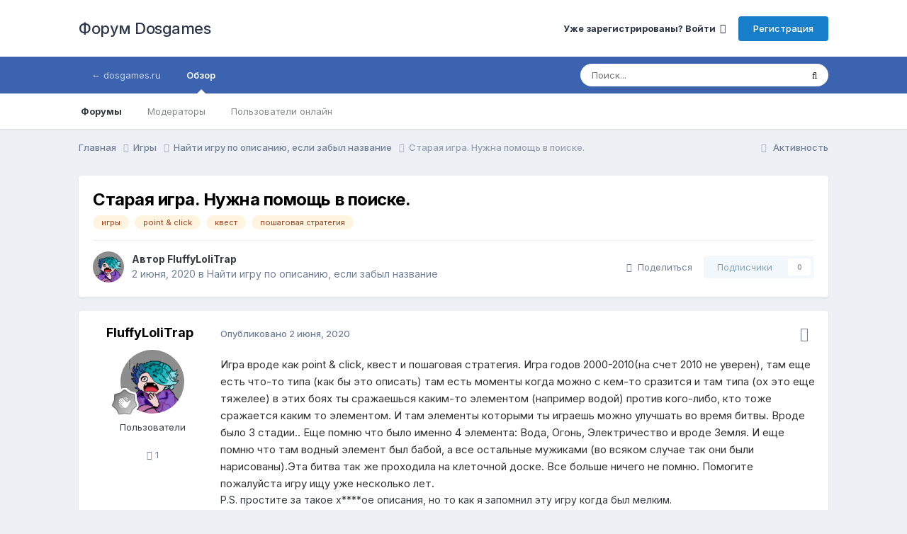

--- FILE ---
content_type: text/html;charset=UTF-8
request_url: https://forum.dosgames.ru/topic/22886-staraya-igra-nuzhna-pomosch-v-poiske/
body_size: 12845
content:
<!DOCTYPE html>
<html lang="ru-RU" dir="ltr">
	<head>
		<meta charset="utf-8">
		<title>Старая игра. Нужна помощь в поиске. - Найти игру по описанию, если забыл название - Форум Dosgames</title>
		
		

	<meta name="viewport" content="width=device-width, initial-scale=1">


	
	


	<meta name="twitter:card" content="summary" />




	
		
			
				<meta property="og:title" content="Старая игра. Нужна помощь в поиске.">
			
		
	

	
		
			
				<meta property="og:type" content="website">
			
		
	

	
		
			
				<meta property="og:url" content="https://forum.dosgames.ru/topic/22886-staraya-igra-nuzhna-pomosch-v-poiske/">
			
		
	

	
		
			
				<meta name="description" content="Игра вроде как point &amp; click, квест и пошаговая стратегия. Игра годов 2000-2010(на счет 2010 не уверен), там еще есть что-то типа (как бы это описать) там есть моменты когда можно с кем-то сразится и там типа (ох это еще тяжелее) в этих боях ты сражаешься каким-то элементом (например водой) п...">
			
		
	

	
		
			
				<meta property="og:description" content="Игра вроде как point &amp; click, квест и пошаговая стратегия. Игра годов 2000-2010(на счет 2010 не уверен), там еще есть что-то типа (как бы это описать) там есть моменты когда можно с кем-то сразится и там типа (ох это еще тяжелее) в этих боях ты сражаешься каким-то элементом (например водой) п...">
			
		
	

	
		
			
				<meta property="og:updated_time" content="2020-06-02T17:21:02Z">
			
		
	

	
		
			
				<meta name="keywords" content="игры, point &amp; click, квест, пошаговая стратегия">
			
		
	

	
		
			
				<meta property="og:site_name" content="Форум Dosgames">
			
		
	

	
		
			
				<meta property="og:locale" content="ru_RU">
			
		
	


	
		<link rel="canonical" href="https://forum.dosgames.ru/topic/22886-staraya-igra-nuzhna-pomosch-v-poiske/" />
	





<link rel="manifest" href="https://forum.dosgames.ru/manifest.webmanifest/">
<meta name="msapplication-config" content="https://forum.dosgames.ru/browserconfig.xml/">
<meta name="msapplication-starturl" content="/">
<meta name="application-name" content="Форум Dosgames">
<meta name="apple-mobile-web-app-title" content="Форум Dosgames">

	<meta name="theme-color" content="#ffffff">










<link rel="preload" href="//forum.dosgames.ru/applications/core/interface/font/fontawesome-webfont.woff2?v=4.7.0" as="font" crossorigin="anonymous">
		


	<link rel="preconnect" href="https://fonts.googleapis.com">
	<link rel="preconnect" href="https://fonts.gstatic.com" crossorigin>
	
		<link href="https://fonts.googleapis.com/css2?family=Inter:wght@300;400;500;600;700&display=swap" rel="stylesheet">
	



	<link rel='stylesheet' href='https://forum.dosgames.ru/uploads/css_built_3/341e4a57816af3ba440d891ca87450ff_framework.css?v=4e52a1ea3c1757007651' media='all'>

	<link rel='stylesheet' href='https://forum.dosgames.ru/uploads/css_built_3/05e81b71abe4f22d6eb8d1a929494829_responsive.css?v=4e52a1ea3c1757007651' media='all'>

	<link rel='stylesheet' href='https://forum.dosgames.ru/uploads/css_built_3/20446cf2d164adcc029377cb04d43d17_flags.css?v=4e52a1ea3c1757007651' media='all'>

	<link rel='stylesheet' href='https://forum.dosgames.ru/uploads/css_built_3/90eb5adf50a8c640f633d47fd7eb1778_core.css?v=4e52a1ea3c1757007651' media='all'>

	<link rel='stylesheet' href='https://forum.dosgames.ru/uploads/css_built_3/5a0da001ccc2200dc5625c3f3934497d_core_responsive.css?v=4e52a1ea3c1757007651' media='all'>

	<link rel='stylesheet' href='https://forum.dosgames.ru/uploads/css_built_3/62e269ced0fdab7e30e026f1d30ae516_forums.css?v=4e52a1ea3c1757007651' media='all'>

	<link rel='stylesheet' href='https://forum.dosgames.ru/uploads/css_built_3/76e62c573090645fb99a15a363d8620e_forums_responsive.css?v=4e52a1ea3c1757007651' media='all'>

	<link rel='stylesheet' href='https://forum.dosgames.ru/uploads/css_built_3/ebdea0c6a7dab6d37900b9190d3ac77b_topics.css?v=4e52a1ea3c1757007651' media='all'>





<link rel='stylesheet' href='https://forum.dosgames.ru/uploads/css_built_3/258adbb6e4f3e83cd3b355f84e3fa002_custom.css?v=4e52a1ea3c1757007651' media='all'>




		
		

	
	<link rel='shortcut icon' href='https://forum.dosgames.ru/uploads/monthly_2018_06/favicon.ico.bb72968caee65124ffaaedf578b8f667.ico' type="image/x-icon">

      <!-- Yandex.RTB -->
<script>window.yaContextCb=window.yaContextCb||[]</script>
<script src="https://yandex.ru/ads/system/context.js" async></script>
      
      <script type="text/javascript">window._ab_id_=162420</script>
<script src="https://cdn.botfaqtor.ru/one.js"></script>
	</head>
	<body class='ipsApp ipsApp_front ipsJS_none ipsClearfix' data-controller='core.front.core.app' data-message="" data-pageApp='forums' data-pageLocation='front' data-pageModule='forums' data-pageController='topic' data-pageID='22886'  >
		<a href='#ipsLayout_mainArea' class='ipsHide' title='Перейти к основному содержанию на этой странице' accesskey='m'>Перейти к содержанию</a>
		
			<div id='ipsLayout_header' class='ipsClearfix'>
				





				<header>
					<div class='ipsLayout_container'>
						

<a href='https://forum.dosgames.ru/' id='elSiteTitle' accesskey='1'>Форум Dosgames</a>

						
							

	<ul id='elUserNav' class='ipsList_inline cSignedOut ipsResponsive_showDesktop'>
		
        
		
        
        
            
            <li id='elSignInLink'>
                <a href='https://forum.dosgames.ru/login/' data-ipsMenu-closeOnClick="false" data-ipsMenu id='elUserSignIn'>
                    Уже зарегистрированы? Войти &nbsp;<i class='fa fa-caret-down'></i>
                </a>
                
<div id='elUserSignIn_menu' class='ipsMenu ipsMenu_auto ipsHide'>
	<form accept-charset='utf-8' method='post' action='https://forum.dosgames.ru/login/'>
		<input type="hidden" name="csrfKey" value="0f7d4d40b809d5b9546c2d907bf2de6a">
		<input type="hidden" name="ref" value="aHR0cHM6Ly9mb3J1bS5kb3NnYW1lcy5ydS90b3BpYy8yMjg4Ni1zdGFyYXlhLWlncmEtbnV6aG5hLXBvbW9zY2gtdi1wb2lza2Uv">
		<div data-role="loginForm">
			
			
			
				
<div class="ipsPad ipsForm ipsForm_vertical">
	<h4 class="ipsType_sectionHead">Войти</h4>
	<br><br>
	<ul class='ipsList_reset'>
		<li class="ipsFieldRow ipsFieldRow_noLabel ipsFieldRow_fullWidth">
			
			
				<input type="email" placeholder="Email адрес" name="auth" autocomplete="email">
			
		</li>
		<li class="ipsFieldRow ipsFieldRow_noLabel ipsFieldRow_fullWidth">
			<input type="password" placeholder="Пароль" name="password" autocomplete="current-password">
		</li>
		<li class="ipsFieldRow ipsFieldRow_checkbox ipsClearfix">
			<span class="ipsCustomInput">
				<input type="checkbox" name="remember_me" id="remember_me_checkbox" value="1" checked aria-checked="true">
				<span></span>
			</span>
			<div class="ipsFieldRow_content">
				<label class="ipsFieldRow_label" for="remember_me_checkbox">Запомнить</label>
				<span class="ipsFieldRow_desc">Не рекомендуется для компьютеров с общим доступом</span>
			</div>
		</li>
		<li class="ipsFieldRow ipsFieldRow_fullWidth">
			<button type="submit" name="_processLogin" value="usernamepassword" class="ipsButton ipsButton_primary ipsButton_small" id="elSignIn_submit">Войти</button>
			
				<p class="ipsType_right ipsType_small">
					
						<a href='https://forum.dosgames.ru/lostpassword/' data-ipsDialog data-ipsDialog-title='Забыли пароль?'>
					
					Забыли пароль?</a>
				</p>
			
		</li>
	</ul>
</div>
			
		</div>
	</form>
</div>
            </li>
            
        
		
			<li>
				
					<a href='https://forum.dosgames.ru/register/' data-ipsDialog data-ipsDialog-size='narrow' data-ipsDialog-title='Регистрация' id='elRegisterButton' class='ipsButton ipsButton_normal ipsButton_primary'>Регистрация</a>
				
			</li>
		
	</ul>

							
<ul class='ipsMobileHamburger ipsList_reset ipsResponsive_hideDesktop'>
	<li data-ipsDrawer data-ipsDrawer-drawerElem='#elMobileDrawer'>
		<a href='#' >
			
			
			
			
			<i class='fa fa-navicon'></i>
		</a>
	</li>
</ul>
						
					</div>
				</header>
				

	<nav data-controller='core.front.core.navBar' class=' ipsResponsive_showDesktop'>
		<div class='ipsNavBar_primary ipsLayout_container '>
			<ul data-role="primaryNavBar" class='ipsClearfix'>
				


	
		
		
		<li  id='elNavSecondary_25' data-role="navBarItem" data-navApp="core" data-navExt="CustomItem">
			
			
				<a href="https://dosgames.ru"  data-navItem-id="25" >
					← dosgames.ru<span class='ipsNavBar_active__identifier'></span>
				</a>
			
			
		</li>
	
	

	
		
		
			
		
		<li class='ipsNavBar_active' data-active id='elNavSecondary_1' data-role="navBarItem" data-navApp="core" data-navExt="CustomItem">
			
			
				<a href="http://forum.dosgames.ru"  data-navItem-id="1" data-navDefault>
					Обзор<span class='ipsNavBar_active__identifier'></span>
				</a>
			
			
				<ul class='ipsNavBar_secondary ' data-role='secondaryNavBar'>
					


	
		
		
			
		
		<li class='ipsNavBar_active' data-active id='elNavSecondary_10' data-role="navBarItem" data-navApp="forums" data-navExt="Forums">
			
			
				<a href="https://forum.dosgames.ru"  data-navItem-id="10" data-navDefault>
					Форумы<span class='ipsNavBar_active__identifier'></span>
				</a>
			
			
		</li>
	
	

	
	

	
	

	
		
		
		<li  id='elNavSecondary_12' data-role="navBarItem" data-navApp="core" data-navExt="StaffDirectory">
			
			
				<a href="https://forum.dosgames.ru/staff/"  data-navItem-id="12" >
					Модераторы<span class='ipsNavBar_active__identifier'></span>
				</a>
			
			
		</li>
	
	

	
		
		
		<li  id='elNavSecondary_13' data-role="navBarItem" data-navApp="core" data-navExt="OnlineUsers">
			
			
				<a href="https://forum.dosgames.ru/online/"  data-navItem-id="13" >
					Пользователи онлайн<span class='ipsNavBar_active__identifier'></span>
				</a>
			
			
		</li>
	
	

					<li class='ipsHide' id='elNavigationMore_1' data-role='navMore'>
						<a href='#' data-ipsMenu data-ipsMenu-appendTo='#elNavigationMore_1' id='elNavigationMore_1_dropdown'>Больше <i class='fa fa-caret-down'></i></a>
						<ul class='ipsHide ipsMenu ipsMenu_auto' id='elNavigationMore_1_dropdown_menu' data-role='moreDropdown'></ul>
					</li>
				</ul>
			
		</li>
	
	

	
	

	
	

	
	

	
	

	
	

				<li class='ipsHide' id='elNavigationMore' data-role='navMore'>
					<a href='#' data-ipsMenu data-ipsMenu-appendTo='#elNavigationMore' id='elNavigationMore_dropdown'>Больше</a>
					<ul class='ipsNavBar_secondary ipsHide' data-role='secondaryNavBar'>
						<li class='ipsHide' id='elNavigationMore_more' data-role='navMore'>
							<a href='#' data-ipsMenu data-ipsMenu-appendTo='#elNavigationMore_more' id='elNavigationMore_more_dropdown'>Больше <i class='fa fa-caret-down'></i></a>
							<ul class='ipsHide ipsMenu ipsMenu_auto' id='elNavigationMore_more_dropdown_menu' data-role='moreDropdown'></ul>
						</li>
					</ul>
				</li>
			</ul>
			

	<div id="elSearchWrapper">
		<div id='elSearch' data-controller="core.front.core.quickSearch">
			<form accept-charset='utf-8' action='//forum.dosgames.ru/search/?do=quicksearch' method='post'>
                <input type='search' id='elSearchField' placeholder='Поиск...' name='q' autocomplete='off' aria-label='Поиск'>
                <details class='cSearchFilter'>
                    <summary class='cSearchFilter__text'></summary>
                    <ul class='cSearchFilter__menu'>
                        
                        <li><label><input type="radio" name="type" value="all" ><span class='cSearchFilter__menuText'>Везде</span></label></li>
                        
                            
                                <li><label><input type="radio" name="type" value='contextual_{&quot;type&quot;:&quot;forums_topic&quot;,&quot;nodes&quot;:3}' checked><span class='cSearchFilter__menuText'>Этот форум</span></label></li>
                            
                                <li><label><input type="radio" name="type" value='contextual_{&quot;type&quot;:&quot;forums_topic&quot;,&quot;item&quot;:22886}' checked><span class='cSearchFilter__menuText'>Эта тема</span></label></li>
                            
                        
                        
                            <li><label><input type="radio" name="type" value="calendar_event"><span class='cSearchFilter__menuText'>События</span></label></li>
                        
                            <li><label><input type="radio" name="type" value="core_statuses_status"><span class='cSearchFilter__menuText'>Обновления статусов</span></label></li>
                        
                            <li><label><input type="radio" name="type" value="forums_topic"><span class='cSearchFilter__menuText'>Темы</span></label></li>
                        
                            <li><label><input type="radio" name="type" value="core_members"><span class='cSearchFilter__menuText'>Пользователи</span></label></li>
                        
                    </ul>
                </details>
				<button class='cSearchSubmit' type="submit" aria-label='Поиск'><i class="fa fa-search"></i></button>
			</form>
		</div>
	</div>

		</div>
	</nav>

				
<ul id='elMobileNav' class='ipsResponsive_hideDesktop' data-controller='core.front.core.mobileNav'>
	
		
			
			
				
				
			
				
					<li id='elMobileBreadcrumb'>
						<a href='https://forum.dosgames.ru/forum/3-nayti-igru-po-opisaniyu-esli-zabyl-nazvanie/'>
							<span>Найти игру по описанию, если забыл название</span>
						</a>
					</li>
				
				
			
				
				
			
		
	
	
	
	<li >
		<a data-action="defaultStream" href='https://forum.dosgames.ru/discover/'><i class="fa fa-newspaper-o" aria-hidden="true"></i></a>
	</li>

	

	
		<li class='ipsJS_show'>
			<a href='https://forum.dosgames.ru/search/'><i class='fa fa-search'></i></a>
		</li>
	
</ul>
			</div>
		
		<main id='ipsLayout_body' class='ipsLayout_container'>
			<div id='ipsLayout_contentArea'>
				<div id='ipsLayout_contentWrapper'>
					
<nav class='ipsBreadcrumb ipsBreadcrumb_top ipsFaded_withHover'>
	

	<ul class='ipsList_inline ipsPos_right'>
		
		<li >
			<a data-action="defaultStream" class='ipsType_light '  href='https://forum.dosgames.ru/discover/'><i class="fa fa-newspaper-o" aria-hidden="true"></i> <span>Активность</span></a>
		</li>
		
	</ul>

	<ul data-role="breadcrumbList">
		<li>
			<a title="Главная" href='https://forum.dosgames.ru/'>
				<span>Главная <i class='fa fa-angle-right'></i></span>
			</a>
		</li>
		
		
			<li>
				
					<a href='https://forum.dosgames.ru/forum/19-igry/'>
						<span>Игры <i class='fa fa-angle-right' aria-hidden="true"></i></span>
					</a>
				
			</li>
		
			<li>
				
					<a href='https://forum.dosgames.ru/forum/3-nayti-igru-po-opisaniyu-esli-zabyl-nazvanie/'>
						<span>Найти игру по описанию, если забыл название <i class='fa fa-angle-right' aria-hidden="true"></i></span>
					</a>
				
			</li>
		
			<li>
				
					Старая игра. Нужна помощь в поиске.
				
			</li>
		
	</ul>
</nav>
					
					<div id='ipsLayout_mainArea'>
						
						
						
						

	




						



<div class='ipsPageHeader ipsResponsive_pull ipsBox ipsPadding sm:ipsPadding:half ipsMargin_bottom'>
		
	
	<div class='ipsFlex ipsFlex-ai:center ipsFlex-fw:wrap ipsGap:4'>
		<div class='ipsFlex-flex:11'>
			<h1 class='ipsType_pageTitle ipsContained_container'>
				

				
				
					<span class='ipsType_break ipsContained'>
						<span>Старая игра. Нужна помощь в поиске.</span>
					</span>
				
			</h1>
			
			
				


	
		<ul class='ipsTags ipsList_inline ' >
			
				
					

<li >
	
	<a href="https://forum.dosgames.ru/tags/%D0%B8%D0%B3%D1%80%D1%8B/" class='ipsTag' title="Найти другой контент с тегом 'игры'" rel="tag" data-tag-label="игры"><span>игры</span></a>
	
</li>
				
					

<li >
	
	<a href="https://forum.dosgames.ru/tags/point%20&amp;%20click/" class='ipsTag' title="Найти другой контент с тегом 'point &amp; click'" rel="tag" data-tag-label="point &amp; click"><span>point &amp; click</span></a>
	
</li>
				
					

<li >
	
	<a href="https://forum.dosgames.ru/tags/%D0%BA%D0%B2%D0%B5%D1%81%D1%82/" class='ipsTag' title="Найти другой контент с тегом 'квест'" rel="tag" data-tag-label="квест"><span>квест</span></a>
	
</li>
				
					

<li >
	
	<a href="https://forum.dosgames.ru/tags/%D0%BF%D0%BE%D1%88%D0%B0%D0%B3%D0%BE%D0%B2%D0%B0%D1%8F%20%D1%81%D1%82%D1%80%D0%B0%D1%82%D0%B5%D0%B3%D0%B8%D1%8F/" class='ipsTag' title="Найти другой контент с тегом 'пошаговая стратегия'" rel="tag" data-tag-label="пошаговая стратегия"><span>пошаговая стратегия</span></a>
	
</li>
				
			
			
		</ul>
		
	

			
		</div>
		
	</div>
	<hr class='ipsHr'>
	<div class='ipsPageHeader__meta ipsFlex ipsFlex-jc:between ipsFlex-ai:center ipsFlex-fw:wrap ipsGap:3'>
		<div class='ipsFlex-flex:11'>
			<div class='ipsPhotoPanel ipsPhotoPanel_mini ipsPhotoPanel_notPhone ipsClearfix'>
				


	<a href="https://forum.dosgames.ru/profile/53658-fluffylolitrap/" rel="nofollow" data-ipsHover data-ipsHover-width="370" data-ipsHover-target="https://forum.dosgames.ru/profile/53658-fluffylolitrap/?do=hovercard" class="ipsUserPhoto ipsUserPhoto_mini" title="Перейти в профиль FluffyLoliTrap">
		<img src='https://forum.dosgames.ru/uploads/monthly_2020_06/888444305_2.thumb.png.5711458a00c1589ce71841ca1af312a9.png' alt='FluffyLoliTrap' loading="lazy">
	</a>

				<div>
					<p class='ipsType_reset ipsType_blendLinks'>
						<span class='ipsType_normal'>
						
							<strong>Автор 


<a href='https://forum.dosgames.ru/profile/53658-fluffylolitrap/' rel="nofollow" data-ipsHover data-ipsHover-width='370' data-ipsHover-target='https://forum.dosgames.ru/profile/53658-fluffylolitrap/?do=hovercard&amp;referrer=https%253A%252F%252Fforum.dosgames.ru%252Ftopic%252F22886-staraya-igra-nuzhna-pomosch-v-poiske%252F' title="Перейти в профиль FluffyLoliTrap" class="ipsType_break">FluffyLoliTrap</a></strong><br />
							<span class='ipsType_light'><time datetime='2020-06-02T17:21:02Z' title='02.06.2020 17:21' data-short='5 г'>2 июня, 2020</time> в <a href="https://forum.dosgames.ru/forum/3-nayti-igru-po-opisaniyu-esli-zabyl-nazvanie/">Найти игру по описанию, если забыл название</a></span>
						
						</span>
					</p>
				</div>
			</div>
		</div>
		
			<div class='ipsFlex-flex:01 ipsResponsive_hidePhone'>
				<div class='ipsShareLinks'>
					
						


    <a href='#elShareItem_976710189_menu' id='elShareItem_976710189' data-ipsMenu class='ipsShareButton ipsButton ipsButton_verySmall ipsButton_link ipsButton_link--light'>
        <span><i class='fa fa-share-alt'></i></span> &nbsp;Поделиться
    </a>

    <div class='ipsPadding ipsMenu ipsMenu_normal ipsHide' id='elShareItem_976710189_menu' data-controller="core.front.core.sharelink">
        
        
        <span data-ipsCopy data-ipsCopy-flashmessage>
            <a href="https://forum.dosgames.ru/topic/22886-staraya-igra-nuzhna-pomosch-v-poiske/" class="ipsButton ipsButton_light ipsButton_small ipsButton_fullWidth" data-role="copyButton" data-clipboard-text="https://forum.dosgames.ru/topic/22886-staraya-igra-nuzhna-pomosch-v-poiske/" data-ipstooltip title='Copy Link to Clipboard'><i class="fa fa-clone"></i> https://forum.dosgames.ru/topic/22886-staraya-igra-nuzhna-pomosch-v-poiske/</a>
        </span>
        <ul class='ipsShareLinks ipsMargin_top:half'>
            
                <li>
<a href="https://x.com/share?url=https%3A%2F%2Fforum.dosgames.ru%2Ftopic%2F22886-staraya-igra-nuzhna-pomosch-v-poiske%2F" class="cShareLink cShareLink_x" target="_blank" data-role="shareLink" title='Share on X' data-ipsTooltip rel='nofollow noopener'>
    <i class="fa fa-x"></i>
</a></li>
            
                <li>
<a href="https://www.facebook.com/sharer/sharer.php?u=https%3A%2F%2Fforum.dosgames.ru%2Ftopic%2F22886-staraya-igra-nuzhna-pomosch-v-poiske%2F" class="cShareLink cShareLink_facebook" target="_blank" data-role="shareLink" title='Поделиться в Facebook' data-ipsTooltip rel='noopener nofollow'>
	<i class="fa fa-facebook"></i>
</a></li>
            
                <li>
<a href="mailto:?subject=%D0%A1%D1%82%D0%B0%D1%80%D0%B0%D1%8F%20%D0%B8%D0%B3%D1%80%D0%B0.%20%D0%9D%D1%83%D0%B6%D0%BD%D0%B0%20%D0%BF%D0%BE%D0%BC%D0%BE%D1%89%D1%8C%20%D0%B2%20%D0%BF%D0%BE%D0%B8%D1%81%D0%BA%D0%B5.&body=https%3A%2F%2Fforum.dosgames.ru%2Ftopic%2F22886-staraya-igra-nuzhna-pomosch-v-poiske%2F" rel='nofollow' class='cShareLink cShareLink_email' title='Поделиться по email' data-ipsTooltip>
	<i class="fa fa-envelope"></i>
</a></li>
            
                <li>
<a href="https://pinterest.com/pin/create/button/?url=https://forum.dosgames.ru/topic/22886-staraya-igra-nuzhna-pomosch-v-poiske/&amp;media=" class="cShareLink cShareLink_pinterest" rel="nofollow noopener" target="_blank" data-role="shareLink" title='Поделиться в Pinterest' data-ipsTooltip>
	<i class="fa fa-pinterest"></i>
</a></li>
            
        </ul>
        
            <hr class='ipsHr'>
            <button class='ipsHide ipsButton ipsButton_verySmall ipsButton_light ipsButton_fullWidth ipsMargin_top:half' data-controller='core.front.core.webshare' data-role='webShare' data-webShareTitle='Старая игра. Нужна помощь в поиске.' data-webShareText='Старая игра. Нужна помощь в поиске.' data-webShareUrl='https://forum.dosgames.ru/topic/22886-staraya-igra-nuzhna-pomosch-v-poiske/'>Поделиться</button>
        
    </div>

					
					
                    

					



					

<div data-followApp='forums' data-followArea='topic' data-followID='22886' data-controller='core.front.core.followButton'>
	

	<a href='https://forum.dosgames.ru/login/' rel="nofollow" class="ipsFollow ipsPos_middle ipsButton ipsButton_light ipsButton_verySmall ipsButton_disabled" data-role="followButton" data-ipsTooltip title='Авторизация'>
		<span>Подписчики</span>
		<span class='ipsCommentCount'>0</span>
	</a>

</div>
				</div>
			</div>
					
	</div>
	
	
</div>








<div class='ipsClearfix'>
	<ul class="ipsToolList ipsToolList_horizontal ipsClearfix ipsSpacer_both ipsResponsive_hidePhone">
		
		
		
	</ul>
</div>

<div id='comments' data-controller='core.front.core.commentFeed,forums.front.topic.view, core.front.core.ignoredComments' data-autoPoll data-baseURL='https://forum.dosgames.ru/topic/22886-staraya-igra-nuzhna-pomosch-v-poiske/' data-lastPage data-feedID='topic-22886' class='cTopic ipsClear ipsSpacer_top'>
	
			
	

	

<div data-controller='core.front.core.recommendedComments' data-url='https://forum.dosgames.ru/topic/22886-staraya-igra-nuzhna-pomosch-v-poiske/?recommended=comments' class='ipsRecommendedComments ipsHide'>
	<div data-role="recommendedComments">
		<h2 class='ipsType_sectionHead ipsType_large ipsType_bold ipsMargin_bottom'>Рекомендуемые сообщения</h2>
		
	</div>
</div>
	
	<div id="elPostFeed" data-role='commentFeed' data-controller='core.front.core.moderation' >
		<form action="https://forum.dosgames.ru/topic/22886-staraya-igra-nuzhna-pomosch-v-poiske/?csrfKey=0f7d4d40b809d5b9546c2d907bf2de6a&amp;do=multimodComment" method="post" data-ipsPageAction data-role='moderationTools'>
			
			
				

					

					
					



<a id='findComment-62506'></a>
<a id='comment-62506'></a>
<article  id='elComment_62506' class='cPost ipsBox ipsResponsive_pull  ipsComment  ipsComment_parent ipsClearfix ipsClear ipsColumns ipsColumns_noSpacing ipsColumns_collapsePhone    '>
	

	

	<div class='cAuthorPane_mobile ipsResponsive_showPhone'>
		<div class='cAuthorPane_photo'>
			<div class='cAuthorPane_photoWrap'>
				


	<a href="https://forum.dosgames.ru/profile/53658-fluffylolitrap/" rel="nofollow" data-ipsHover data-ipsHover-width="370" data-ipsHover-target="https://forum.dosgames.ru/profile/53658-fluffylolitrap/?do=hovercard" class="ipsUserPhoto ipsUserPhoto_large" title="Перейти в профиль FluffyLoliTrap">
		<img src='https://forum.dosgames.ru/uploads/monthly_2020_06/888444305_2.thumb.png.5711458a00c1589ce71841ca1af312a9.png' alt='FluffyLoliTrap' loading="lazy">
	</a>

				
				
					<a href="https://forum.dosgames.ru/profile/53658-fluffylolitrap/badges/" rel="nofollow">
						
<img src='https://forum.dosgames.ru/uploads/monthly_2021_10/1_Newbie.svg' loading="lazy" alt="Newbie" class="cAuthorPane_badge cAuthorPane_badge--rank ipsOutline ipsOutline:2px" data-ipsTooltip title="Звание: Newbie (1/14)">
					</a>
				
			</div>
		</div>
		<div class='cAuthorPane_content'>
			<h3 class='ipsType_sectionHead cAuthorPane_author ipsType_break ipsType_blendLinks ipsFlex ipsFlex-ai:center'>
				


<a href='https://forum.dosgames.ru/profile/53658-fluffylolitrap/' rel="nofollow" data-ipsHover data-ipsHover-width='370' data-ipsHover-target='https://forum.dosgames.ru/profile/53658-fluffylolitrap/?do=hovercard&amp;referrer=https%253A%252F%252Fforum.dosgames.ru%252Ftopic%252F22886-staraya-igra-nuzhna-pomosch-v-poiske%252F' title="Перейти в профиль FluffyLoliTrap" class="ipsType_break">FluffyLoliTrap</a>
			</h3>
			<div class='ipsType_light ipsType_reset'>
			    <a href='https://forum.dosgames.ru/topic/22886-staraya-igra-nuzhna-pomosch-v-poiske/#findComment-62506' rel="nofollow" class='ipsType_blendLinks'>Опубликовано <time datetime='2020-06-02T17:21:02Z' title='02.06.2020 17:21' data-short='5 г'>2 июня, 2020</time></a>
				
			</div>
		</div>
	</div>
	<aside class='ipsComment_author cAuthorPane ipsColumn ipsColumn_medium ipsResponsive_hidePhone'>
		<h3 class='ipsType_sectionHead cAuthorPane_author ipsType_blendLinks ipsType_break'><strong>


<a href='https://forum.dosgames.ru/profile/53658-fluffylolitrap/' rel="nofollow" data-ipsHover data-ipsHover-width='370' data-ipsHover-target='https://forum.dosgames.ru/profile/53658-fluffylolitrap/?do=hovercard&amp;referrer=https%253A%252F%252Fforum.dosgames.ru%252Ftopic%252F22886-staraya-igra-nuzhna-pomosch-v-poiske%252F' title="Перейти в профиль FluffyLoliTrap" class="ipsType_break">FluffyLoliTrap</a></strong>
			
		</h3>
		<ul class='cAuthorPane_info ipsList_reset'>
			<li data-role='photo' class='cAuthorPane_photo'>
				<div class='cAuthorPane_photoWrap'>
					


	<a href="https://forum.dosgames.ru/profile/53658-fluffylolitrap/" rel="nofollow" data-ipsHover data-ipsHover-width="370" data-ipsHover-target="https://forum.dosgames.ru/profile/53658-fluffylolitrap/?do=hovercard" class="ipsUserPhoto ipsUserPhoto_large" title="Перейти в профиль FluffyLoliTrap">
		<img src='https://forum.dosgames.ru/uploads/monthly_2020_06/888444305_2.thumb.png.5711458a00c1589ce71841ca1af312a9.png' alt='FluffyLoliTrap' loading="lazy">
	</a>

					
					
						
<img src='https://forum.dosgames.ru/uploads/monthly_2021_10/1_Newbie.svg' loading="lazy" alt="Newbie" class="cAuthorPane_badge cAuthorPane_badge--rank ipsOutline ipsOutline:2px" data-ipsTooltip title="Звание: Newbie (1/14)">
					
				</div>
			</li>
			
				<li data-role='group'>Пользователи</li>
				
			
			
				<li data-role='stats' class='ipsMargin_top'>
					<ul class="ipsList_reset ipsType_light ipsFlex ipsFlex-ai:center ipsFlex-jc:center ipsGap_row:2 cAuthorPane_stats">
						<li>
							
								<a href="https://forum.dosgames.ru/profile/53658-fluffylolitrap/content/" rel="nofollow" title="1 сообщение" data-ipsTooltip class="ipsType_blendLinks">
							
								<i class="fa fa-comment"></i> 1
							
								</a>
							
						</li>
						
					</ul>
				</li>
			
			
				

			
		</ul>
	</aside>
	<div class='ipsColumn ipsColumn_fluid ipsMargin:none'>
		

<div id='comment-62506_wrap' data-controller='core.front.core.comment' data-commentApp='forums' data-commentType='forums' data-commentID="62506" data-quoteData='{&quot;userid&quot;:53658,&quot;username&quot;:&quot;FluffyLoliTrap&quot;,&quot;timestamp&quot;:1591118462,&quot;contentapp&quot;:&quot;forums&quot;,&quot;contenttype&quot;:&quot;forums&quot;,&quot;contentid&quot;:22886,&quot;contentclass&quot;:&quot;forums_Topic&quot;,&quot;contentcommentid&quot;:62506}' class='ipsComment_content ipsType_medium'>

	<div class='ipsComment_meta ipsType_light ipsFlex ipsFlex-ai:center ipsFlex-jc:between ipsFlex-fd:row-reverse'>
		<div class='ipsType_light ipsType_reset ipsType_blendLinks ipsComment_toolWrap'>
			<div class='ipsResponsive_hidePhone ipsComment_badges'>
				<ul class='ipsList_reset ipsFlex ipsFlex-jc:end ipsFlex-fw:wrap ipsGap:2 ipsGap_row:1'>
					
					
					
					
					
				</ul>
			</div>
			<ul class='ipsList_reset ipsComment_tools'>
				<li>
					<a href='#elControls_62506_menu' class='ipsComment_ellipsis' id='elControls_62506' title='Ещё...' data-ipsMenu data-ipsMenu-appendTo='#comment-62506_wrap'><i class='fa fa-ellipsis-h'></i></a>
					<ul id='elControls_62506_menu' class='ipsMenu ipsMenu_narrow ipsHide'>
						
							<li class='ipsMenu_item'><a href='https://forum.dosgames.ru/topic/22886-staraya-igra-nuzhna-pomosch-v-poiske/?do=reportComment&amp;comment=62506' data-ipsDialog data-ipsDialog-remoteSubmit data-ipsDialog-size='medium' data-ipsDialog-flashMessage='Спасибо за вашу жалобу' data-ipsDialog-title="Жалоба" data-action='reportComment' title='Пожаловаться на контент'>Жалоба</a></li>
						
						
                        
						
						
						
							
								
							
							
							
							
							
							
						
					</ul>
				</li>
				
			</ul>
		</div>

		<div class='ipsType_reset ipsResponsive_hidePhone'>
		   
		   Опубликовано <time datetime='2020-06-02T17:21:02Z' title='02.06.2020 17:21' data-short='5 г'>2 июня, 2020</time>
		   
			
			<span class='ipsResponsive_hidePhone'>
				
				
			</span>
		</div>
	</div>

	

    

	<div class='cPost_contentWrap'>
		
		<div data-role='commentContent' class='ipsType_normal ipsType_richText ipsPadding_bottom ipsContained' data-controller='core.front.core.lightboxedImages'>
			<p>
	<span style="background-color:#ffffff;color:#333333;font-size:15px;">Игра вроде как point &amp; click, квест и пошаговая стратегия. Игра годов 2000-2010(на счет 2010 не уверен), там еще есть что-то типа (как бы это описать) там есть моменты когда можно с кем-то сразится и там типа (ох это еще тяжелее) в этих боях ты сражаешься каким-то элементом (например водой) против кого-либо, кто тоже сражается каким то элементом. И там элементы которыми ты играешь можно улучшать во время битвы. Вроде было 3 стадии.. Еще помню что было именно 4 элемента: Вода, Огонь, Электричество и вроде Земля. И еще помню что там водный элемент был бабой, а все остальные мужиками (во всяком случае так они были нарисованы).Эта битва так же проходила на клеточной доске. Все больше ничего не помню. Помогите пожалуйста игру ищу уже несколько лет.</span><br />
	P.S. простите за такое х****ое описания, но то как я запомнил эту игру когда был мелким.
</p>

			
		</div>

		

		
	</div>

	
    
</div>
	</div>
</article>
					
					
						<!-- Yandex.RTB R-A-245127-25 -->
<div id="yandex_rtb_R-A-245127-25" style="padding-bottom:15px"></div>
<script type="text/javascript">
    (function(w, d, n, s, t) {
        w[n] = w[n] || [];
        w[n].push(function() {
            Ya.Context.AdvManager.render({
                blockId: "R-A-245127-25",
                renderTo: "yandex_rtb_R-A-245127-25",
                async: true
            });
        });
        t = d.getElementsByTagName("script")[0];
        s = d.createElement("script");
        s.type = "text/javascript";
        s.src = "//an.yandex.ru/system/context.js";
        s.async = true;
        t.parentNode.insertBefore(s, t);
    })(this, this.document, "yandexContextAsyncCallbacks");
</script>

					
					
				
			
			
<input type="hidden" name="csrfKey" value="0f7d4d40b809d5b9546c2d907bf2de6a" />


		</form>
	</div>

	
	
	
	
	
		<a id='replyForm'></a>
	<div data-role='replyArea' class='cTopicPostArea ipsBox ipsResponsive_pull ipsPadding cTopicPostArea_noSize ipsSpacer_top' >
			
				
				

<div>
	<input type="hidden" name="csrfKey" value="0f7d4d40b809d5b9546c2d907bf2de6a">
	
		<div class='ipsType_center ipsPad cGuestTeaser'>
			
				<h2 class='ipsType_pageTitle'>Для публикации сообщений создайте учётную запись или авторизуйтесь</h2>
				<p class='ipsType_light ipsType_normal ipsType_reset ipsSpacer_top ipsSpacer_half'>Вы должны быть пользователем, чтобы оставить комментарий</p>
			
	
			<div class='ipsBox ipsPad ipsSpacer_top'>
				<div class='ipsGrid ipsGrid_collapsePhone'>
					<div class='ipsGrid_span6 cGuestTeaser_left'>
						<h2 class='ipsType_sectionHead'>Создать учетную запись</h2>
						<p class='ipsType_normal ipsType_reset ipsType_light ipsSpacer_bottom'>Зарегистрируйте новую учётную запись в нашем сообществе. Это очень просто!</p>
						
							<a href='https://forum.dosgames.ru/register/' class='ipsButton ipsButton_primary ipsButton_small' data-ipsDialog data-ipsDialog-size='narrow' data-ipsDialog-title='Регистрация'>
						
						Регистрация нового пользователя</a>
					</div>
					<div class='ipsGrid_span6 cGuestTeaser_right'>
						<h2 class='ipsType_sectionHead'>Войти</h2>
						<p class='ipsType_normal ipsType_reset ipsType_light ipsSpacer_bottom'>Уже есть аккаунт? Войти в систему.</p>
						<a href='https://forum.dosgames.ru/login/?ref=aHR0cHM6Ly9mb3J1bS5kb3NnYW1lcy5ydS90b3BpYy8yMjg4Ni1zdGFyYXlhLWlncmEtbnV6aG5hLXBvbW9zY2gtdi1wb2lza2UvI3JlcGx5Rm9ybQ==' data-ipsDialog data-ipsDialog-size='medium' data-ipsDialog-remoteVerify="false" data-ipsDialog-title="Войти" class='ipsButton ipsButton_primary ipsButton_small'>Войти</a>
					</div>
				</div>
			</div>
		</div>
	
</div>
			
		</div>
	

	
		<div class='ipsBox ipsPadding ipsResponsive_pull ipsResponsive_showPhone ipsMargin_top'>
			<div class='ipsShareLinks'>
				
					


    <a href='#elShareItem_724767049_menu' id='elShareItem_724767049' data-ipsMenu class='ipsShareButton ipsButton ipsButton_verySmall ipsButton_light '>
        <span><i class='fa fa-share-alt'></i></span> &nbsp;Поделиться
    </a>

    <div class='ipsPadding ipsMenu ipsMenu_normal ipsHide' id='elShareItem_724767049_menu' data-controller="core.front.core.sharelink">
        
        
        <span data-ipsCopy data-ipsCopy-flashmessage>
            <a href="https://forum.dosgames.ru/topic/22886-staraya-igra-nuzhna-pomosch-v-poiske/" class="ipsButton ipsButton_light ipsButton_small ipsButton_fullWidth" data-role="copyButton" data-clipboard-text="https://forum.dosgames.ru/topic/22886-staraya-igra-nuzhna-pomosch-v-poiske/" data-ipstooltip title='Copy Link to Clipboard'><i class="fa fa-clone"></i> https://forum.dosgames.ru/topic/22886-staraya-igra-nuzhna-pomosch-v-poiske/</a>
        </span>
        <ul class='ipsShareLinks ipsMargin_top:half'>
            
                <li>
<a href="https://x.com/share?url=https%3A%2F%2Fforum.dosgames.ru%2Ftopic%2F22886-staraya-igra-nuzhna-pomosch-v-poiske%2F" class="cShareLink cShareLink_x" target="_blank" data-role="shareLink" title='Share on X' data-ipsTooltip rel='nofollow noopener'>
    <i class="fa fa-x"></i>
</a></li>
            
                <li>
<a href="https://www.facebook.com/sharer/sharer.php?u=https%3A%2F%2Fforum.dosgames.ru%2Ftopic%2F22886-staraya-igra-nuzhna-pomosch-v-poiske%2F" class="cShareLink cShareLink_facebook" target="_blank" data-role="shareLink" title='Поделиться в Facebook' data-ipsTooltip rel='noopener nofollow'>
	<i class="fa fa-facebook"></i>
</a></li>
            
                <li>
<a href="mailto:?subject=%D0%A1%D1%82%D0%B0%D1%80%D0%B0%D1%8F%20%D0%B8%D0%B3%D1%80%D0%B0.%20%D0%9D%D1%83%D0%B6%D0%BD%D0%B0%20%D0%BF%D0%BE%D0%BC%D0%BE%D1%89%D1%8C%20%D0%B2%20%D0%BF%D0%BE%D0%B8%D1%81%D0%BA%D0%B5.&body=https%3A%2F%2Fforum.dosgames.ru%2Ftopic%2F22886-staraya-igra-nuzhna-pomosch-v-poiske%2F" rel='nofollow' class='cShareLink cShareLink_email' title='Поделиться по email' data-ipsTooltip>
	<i class="fa fa-envelope"></i>
</a></li>
            
                <li>
<a href="https://pinterest.com/pin/create/button/?url=https://forum.dosgames.ru/topic/22886-staraya-igra-nuzhna-pomosch-v-poiske/&amp;media=" class="cShareLink cShareLink_pinterest" rel="nofollow noopener" target="_blank" data-role="shareLink" title='Поделиться в Pinterest' data-ipsTooltip>
	<i class="fa fa-pinterest"></i>
</a></li>
            
        </ul>
        
            <hr class='ipsHr'>
            <button class='ipsHide ipsButton ipsButton_verySmall ipsButton_light ipsButton_fullWidth ipsMargin_top:half' data-controller='core.front.core.webshare' data-role='webShare' data-webShareTitle='Старая игра. Нужна помощь в поиске.' data-webShareText='Старая игра. Нужна помощь в поиске.' data-webShareUrl='https://forum.dosgames.ru/topic/22886-staraya-igra-nuzhna-pomosch-v-poiske/'>Поделиться</button>
        
    </div>

				
				
                

                

<div data-followApp='forums' data-followArea='topic' data-followID='22886' data-controller='core.front.core.followButton'>
	

	<a href='https://forum.dosgames.ru/login/' rel="nofollow" class="ipsFollow ipsPos_middle ipsButton ipsButton_light ipsButton_verySmall ipsButton_disabled" data-role="followButton" data-ipsTooltip title='Авторизация'>
		<span>Подписчики</span>
		<span class='ipsCommentCount'>0</span>
	</a>

</div>
				
			</div>
		</div>
	
</div>



<div class='ipsPager ipsSpacer_top'>
	<div class="ipsPager_prev">
		
			<a href="https://forum.dosgames.ru/forum/3-nayti-igru-po-opisaniyu-esli-zabyl-nazvanie/" title="Перейти к Найти игру по описанию, если забыл название" rel="parent">
				<span class="ipsPager_type">Перейти к списку тем</span>
			</a>
		
	</div>
	
</div>


						


					</div>
					


					
<nav class='ipsBreadcrumb ipsBreadcrumb_bottom ipsFaded_withHover'>
	
		


	

	<ul class='ipsList_inline ipsPos_right'>
		
		<li >
			<a data-action="defaultStream" class='ipsType_light '  href='https://forum.dosgames.ru/discover/'><i class="fa fa-newspaper-o" aria-hidden="true"></i> <span>Активность</span></a>
		</li>
		
	</ul>

	<ul data-role="breadcrumbList">
		<li>
			<a title="Главная" href='https://forum.dosgames.ru/'>
				<span>Главная <i class='fa fa-angle-right'></i></span>
			</a>
		</li>
		
		
			<li>
				
					<a href='https://forum.dosgames.ru/forum/19-igry/'>
						<span>Игры <i class='fa fa-angle-right' aria-hidden="true"></i></span>
					</a>
				
			</li>
		
			<li>
				
					<a href='https://forum.dosgames.ru/forum/3-nayti-igru-po-opisaniyu-esli-zabyl-nazvanie/'>
						<span>Найти игру по описанию, если забыл название <i class='fa fa-angle-right' aria-hidden="true"></i></span>
					</a>
				
			</li>
		
			<li>
				
					Старая игра. Нужна помощь в поиске.
				
			</li>
		
	</ul>
</nav>
				</div>
			</div>
			
		</main>
		
			<footer id='ipsLayout_footer' class='ipsClearfix'>
				<div class='ipsLayout_container'>
                  
<div style="">
<!-- Yandex.RTB R-A-245127-38 -->
<div id="yandex_rtb_R-A-245127-38"></div>
<script>window.yaContextCb.push(()=>{
  Ya.Context.AdvManager.render({
    renderTo: 'yandex_rtb_R-A-245127-38',
    blockId: 'R-A-245127-38'
  })
})</script>
</div>
					
					

<ul id='elFooterSocialLinks' class='ipsList_inline ipsType_center ipsSpacer_top'>
	

	
		<li class='cUserNav_icon'>
			<a href='https://vk.com/dosgames_ru' target='_blank' class='cShareLink cShareLink_vk' rel='noopener noreferrer'><i class='fa fa-vk'></i></a>
        </li>
	

</ul>


<ul class='ipsList_inline ipsType_center ipsSpacer_top' id="elFooterLinks">
	
	
	
	
	
	
	<li><a rel="nofollow" href='https://forum.dosgames.ru/cookies/'>Cookie-файлы</a></li>

</ul>	


<p id='elCopyright'>
	<span id='elCopyright_userLine'>Скачать игры на dosgames.ru</span>
	<a rel='nofollow' title='Invision Community' href='https://www.invisioncommunity.com/'>Powered by Invision Community</a>
</p>
                  
 <!--LiveInternet counter--><script type="text/javascript">
document.write("<a href='//www.liveinternet.ru/click' "+
"target=_blank><img src='//counter.yadro.ru/hit?t26.1;r"+
escape(document.referrer)+((typeof(screen)=="undefined")?"":
";s"+screen.width+"*"+screen.height+"*"+(screen.colorDepth?
screen.colorDepth:screen.pixelDepth))+";u"+escape(document.URL)+
";h"+escape(document.title.substring(0,150))+";"+Math.random()+
"' alt='' title='LiveInternet: показано число посетителей за"+
" сегодня' "+
"border='0' width='88' height='15'><\/a>")
</script><!--/LiveInternet-->
                  
<!-- Yandex.Metrika counter --> <script type="text/javascript" > (function(m,e,t,r,i,k,a){m[i]=m[i]||function(){(m[i].a=m[i].a||[]).push(arguments)}; m[i].l=1*new Date();k=e.createElement(t),a=e.getElementsByTagName(t)[0],k.async=1,k.src=r,a.parentNode.insertBefore(k,a)}) (window, document, "script", "https://mc.yandex.ru/metrika/tag.js", "ym"); ym(49114873, "init", { clickmap:true, trackLinks:true, accurateTrackBounce:true, webvisor:true }); </script> <noscript><div><img src="https://mc.yandex.ru/watch/49114873" style="position:absolute; left:-9999px;" alt="" /></div></noscript> <!-- /Yandex.Metrika counter -->                  
                  
				</div>
			</footer>
			
<div id='elMobileDrawer' class='ipsDrawer ipsHide'>
	<div class='ipsDrawer_menu'>
		<a href='#' class='ipsDrawer_close' data-action='close'><span>&times;</span></a>
		<div class='ipsDrawer_content ipsFlex ipsFlex-fd:column'>
			
				<div class='ipsPadding ipsBorder_bottom'>
					<ul class='ipsToolList ipsToolList_vertical'>
						<li>
							<a href='https://forum.dosgames.ru/login/' id='elSigninButton_mobile' class='ipsButton ipsButton_light ipsButton_small ipsButton_fullWidth'>Уже зарегистрированы? Войти</a>
						</li>
						
							<li>
								
									<a href='https://forum.dosgames.ru/register/' data-ipsDialog data-ipsDialog-size='narrow' data-ipsDialog-title='Регистрация' data-ipsDialog-fixed='true' id='elRegisterButton_mobile' class='ipsButton ipsButton_small ipsButton_fullWidth ipsButton_important'>Регистрация</a>
								
							</li>
						
					</ul>
				</div>
			

			

			<ul class='ipsDrawer_list ipsFlex-flex:11'>
				

				
				
				
				
					
						
						
							<li><a href='https://dosgames.ru' >← dosgames.ru</a></li>
						
					
				
					
						
						
							<li class='ipsDrawer_itemParent'>
								<h4 class='ipsDrawer_title'><a href='#'>Обзор</a></h4>
								<ul class='ipsDrawer_list'>
									<li data-action="back"><a href='#'>Назад</a></li>
									
									
										
										
										
											
												
											
										
											
										
											
										
											
												
											
										
											
												
											
										
									
													
									
										<li><a href='http://forum.dosgames.ru'>Обзор</a></li>
									
									
									
										


	
		
			<li>
				<a href='https://forum.dosgames.ru' >
					Форумы
				</a>
			</li>
		
	

	

	

	
		
			<li>
				<a href='https://forum.dosgames.ru/staff/' >
					Модераторы
				</a>
			</li>
		
	

	
		
			<li>
				<a href='https://forum.dosgames.ru/online/' >
					Пользователи онлайн
				</a>
			</li>
		
	

										
								</ul>
							</li>
						
					
				
					
				
					
				
					
				
					
				
					
				
				
			</ul>

			
		</div>
	</div>
</div>

<div id='elMobileCreateMenuDrawer' class='ipsDrawer ipsHide'>
	<div class='ipsDrawer_menu'>
		<a href='#' class='ipsDrawer_close' data-action='close'><span>&times;</span></a>
		<div class='ipsDrawer_content ipsSpacer_bottom ipsPad'>
			<ul class='ipsDrawer_list'>
				<li class="ipsDrawer_listTitle ipsType_reset">Создать...</li>
				
			</ul>
		</div>
	</div>
</div>
			
			

	
	<script type='text/javascript'>
		var ipsDebug = false;		
	
		var CKEDITOR_BASEPATH = '//forum.dosgames.ru/applications/core/interface/ckeditor/ckeditor/';
	
		var ipsSettings = {
			
			
			cookie_path: "/",
			
			cookie_prefix: "ips4_",
			
			
			cookie_ssl: true,
			
            essential_cookies: ["oauth_authorize","member_id","login_key","clearAutosave","lastSearch","device_key","IPSSessionFront","loggedIn","noCache","hasJS","cookie_consent","cookie_consent_optional","forumpass_*"],
			upload_imgURL: "",
			message_imgURL: "",
			notification_imgURL: "",
			baseURL: "//forum.dosgames.ru/",
			jsURL: "//forum.dosgames.ru/applications/core/interface/js/js.php",
			csrfKey: "0f7d4d40b809d5b9546c2d907bf2de6a",
			antiCache: "4e52a1ea3c1757007651",
			jsAntiCache: "4e52a1ea3c1767117184",
			disableNotificationSounds: true,
			useCompiledFiles: true,
			links_external: true,
			memberID: 0,
			lazyLoadEnabled: false,
			blankImg: "//forum.dosgames.ru/applications/core/interface/js/spacer.png",
			googleAnalyticsEnabled: false,
			matomoEnabled: false,
			viewProfiles: true,
			mapProvider: 'none',
			mapApiKey: '',
			pushPublicKey: "BH1XqHcJgpvOjR6dlFEO9aD3b7TCzMFNGK1Qx3fA8kkZTFQmLaun8uMYbW8d0lGtx6ZzNkNDMEDnIFICQ7GBGXc",
			relativeDates: true
		};
		
		
		
		
			ipsSettings['maxImageDimensions'] = {
				width: 1000,
				height: 750
			};
		
		
	</script>





<script type='text/javascript' src='https://forum.dosgames.ru/uploads/javascript_global/root_library.js?v=4e52a1ea3c1767117184' data-ips></script>


<script type='text/javascript' src='https://forum.dosgames.ru/uploads/javascript_global/root_js_lang_2.js?v=4e52a1ea3c1767117184' data-ips></script>


<script type='text/javascript' src='https://forum.dosgames.ru/uploads/javascript_global/root_framework.js?v=4e52a1ea3c1767117184' data-ips></script>


<script type='text/javascript' src='https://forum.dosgames.ru/uploads/javascript_core/global_global_core.js?v=4e52a1ea3c1767117184' data-ips></script>


<script type='text/javascript' src='https://forum.dosgames.ru/uploads/javascript_global/root_front.js?v=4e52a1ea3c1767117184' data-ips></script>


<script type='text/javascript' src='https://forum.dosgames.ru/uploads/javascript_core/front_front_core.js?v=4e52a1ea3c1767117184' data-ips></script>


<script type='text/javascript' src='https://forum.dosgames.ru/uploads/javascript_forums/front_front_topic.js?v=4e52a1ea3c1767117184' data-ips></script>


<script type='text/javascript' src='https://forum.dosgames.ru/uploads/javascript_global/root_map.js?v=4e52a1ea3c1767117184' data-ips></script>



	<script type='text/javascript'>
		
			ips.setSetting( 'date_format', jQuery.parseJSON('"dd.mm.yy"') );
		
			ips.setSetting( 'date_first_day', jQuery.parseJSON('0') );
		
			ips.setSetting( 'ipb_url_filter_option', jQuery.parseJSON('"none"') );
		
			ips.setSetting( 'url_filter_any_action', jQuery.parseJSON('"allow"') );
		
			ips.setSetting( 'bypass_profanity', jQuery.parseJSON('0') );
		
			ips.setSetting( 'emoji_style', jQuery.parseJSON('"native"') );
		
			ips.setSetting( 'emoji_shortcodes', jQuery.parseJSON('true') );
		
			ips.setSetting( 'emoji_ascii', jQuery.parseJSON('true') );
		
			ips.setSetting( 'emoji_cache', jQuery.parseJSON('1691006115') );
		
			ips.setSetting( 'image_jpg_quality', jQuery.parseJSON('75') );
		
			ips.setSetting( 'cloud2', jQuery.parseJSON('false') );
		
			ips.setSetting( 'isAnonymous', jQuery.parseJSON('false') );
		
		
        
    </script>



<script type='application/ld+json'>
{
    "name": "\u0421\u0442\u0430\u0440\u0430\u044f \u0438\u0433\u0440\u0430. \u041d\u0443\u0436\u043d\u0430 \u043f\u043e\u043c\u043e\u0449\u044c \u0432 \u043f\u043e\u0438\u0441\u043a\u0435.",
    "headline": "\u0421\u0442\u0430\u0440\u0430\u044f \u0438\u0433\u0440\u0430. \u041d\u0443\u0436\u043d\u0430 \u043f\u043e\u043c\u043e\u0449\u044c \u0432 \u043f\u043e\u0438\u0441\u043a\u0435.",
    "text": "\u0418\u0433\u0440\u0430 \u0432\u0440\u043e\u0434\u0435 \u043a\u0430\u043a point \u0026amp; click, \u043a\u0432\u0435\u0441\u0442 \u0438 \u043f\u043e\u0448\u0430\u0433\u043e\u0432\u0430\u044f \u0441\u0442\u0440\u0430\u0442\u0435\u0433\u0438\u044f.\u00a0\u0418\u0433\u0440\u0430 \u0433\u043e\u0434\u043e\u0432 2000-2010(\u043d\u0430 \u0441\u0447\u0435\u0442 2010 \u043d\u0435 \u0443\u0432\u0435\u0440\u0435\u043d), \u0442\u0430\u043c \u0435\u0449\u0435 \u0435\u0441\u0442\u044c \u0447\u0442\u043e-\u0442\u043e \u0442\u0438\u043f\u0430 (\u043a\u0430\u043a \u0431\u044b \u044d\u0442\u043e \u043e\u043f\u0438\u0441\u0430\u0442\u044c) \u0442\u0430\u043c \u0435\u0441\u0442\u044c \u043c\u043e\u043c\u0435\u043d\u0442\u044b \u043a\u043e\u0433\u0434\u0430 \u043c\u043e\u0436\u043d\u043e \u0441 \u043a\u0435\u043c-\u0442\u043e \u0441\u0440\u0430\u0437\u0438\u0442\u0441\u044f \u0438 \u0442\u0430\u043c \u0442\u0438\u043f\u0430 (\u043e\u0445 \u044d\u0442\u043e \u0435\u0449\u0435 \u0442\u044f\u0436\u0435\u043b\u0435\u0435) \u0432 \u044d\u0442\u0438\u0445 \u0431\u043e\u044f\u0445 \u0442\u044b \u0441\u0440\u0430\u0436\u0430\u0435\u0448\u044c\u0441\u044f \u043a\u0430\u043a\u0438\u043c-\u0442\u043e \u044d\u043b\u0435\u043c\u0435\u043d\u0442\u043e\u043c (\u043d\u0430\u043f\u0440\u0438\u043c\u0435\u0440 \u0432\u043e\u0434\u043e\u0439) \u043f\u0440\u043e\u0442\u0438\u0432 \u043a\u043e\u0433\u043e-\u043b\u0438\u0431\u043e,\u00a0\u043a\u0442\u043e \u0442\u043e\u0436\u0435 \u0441\u0440\u0430\u0436\u0430\u0435\u0442\u0441\u044f \u043a\u0430\u043a\u0438\u043c \u0442\u043e \u044d\u043b\u0435\u043c\u0435\u043d\u0442\u043e\u043c. \u0418 \u0442\u0430\u043c \u044d\u043b\u0435\u043c\u0435\u043d\u0442\u044b \u043a\u043e\u0442\u043e\u0440\u044b\u043c\u0438 \u0442\u044b \u0438\u0433\u0440\u0430\u0435\u0448\u044c \u043c\u043e\u0436\u043d\u043e \u0443\u043b\u0443\u0447\u0448\u0430\u0442\u044c \u0432\u043e \u0432\u0440\u0435\u043c\u044f \u0431\u0438\u0442\u0432\u044b. \u0412\u0440\u043e\u0434\u0435 \u0431\u044b\u043b\u043e 3 \u0441\u0442\u0430\u0434\u0438\u0438.. \u0415\u0449\u0435 \u043f\u043e\u043c\u043d\u044e \u0447\u0442\u043e \u0431\u044b\u043b\u043e \u0438\u043c\u0435\u043d\u043d\u043e 4 \u044d\u043b\u0435\u043c\u0435\u043d\u0442\u0430: \u0412\u043e\u0434\u0430, \u041e\u0433\u043e\u043d\u044c, \u042d\u043b\u0435\u043a\u0442\u0440\u0438\u0447\u0435\u0441\u0442\u0432\u043e \u0438 \u0432\u0440\u043e\u0434\u0435 \u0417\u0435\u043c\u043b\u044f. \u0418 \u0435\u0449\u0435 \u043f\u043e\u043c\u043d\u044e \u0447\u0442\u043e \u0442\u0430\u043c \u0432\u043e\u0434\u043d\u044b\u0439 \u044d\u043b\u0435\u043c\u0435\u043d\u0442 \u0431\u044b\u043b \u0431\u0430\u0431\u043e\u0439, \u0430 \u0432\u0441\u0435 \u043e\u0441\u0442\u0430\u043b\u044c\u043d\u044b\u0435 \u043c\u0443\u0436\u0438\u043a\u0430\u043c\u0438 (\u0432\u043e \u0432\u0441\u044f\u043a\u043e\u043c \u0441\u043b\u0443\u0447\u0430\u0435 \u0442\u0430\u043a \u043e\u043d\u0438 \u0431\u044b\u043b\u0438 \u043d\u0430\u0440\u0438\u0441\u043e\u0432\u0430\u043d\u044b).\u042d\u0442\u0430 \u0431\u0438\u0442\u0432\u0430 \u0442\u0430\u043a \u0436\u0435 \u043f\u0440\u043e\u0445\u043e\u0434\u0438\u043b\u0430 \u043d\u0430 \u043a\u043b\u0435\u0442\u043e\u0447\u043d\u043e\u0439\u00a0\u0434\u043e\u0441\u043a\u0435. \u0412\u0441\u0435 \u0431\u043e\u043b\u044c\u0448\u0435 \u043d\u0438\u0447\u0435\u0433\u043e \u043d\u0435 \u043f\u043e\u043c\u043d\u044e. \u041f\u043e\u043c\u043e\u0433\u0438\u0442\u0435 \u043f\u043e\u0436\u0430\u043b\u0443\u0439\u0441\u0442\u0430 \u0438\u0433\u0440\u0443 \u0438\u0449\u0443 \u0443\u0436\u0435 \u043d\u0435\u0441\u043a\u043e\u043b\u044c\u043a\u043e \u043b\u0435\u0442. \n\tP.S. \u043f\u0440\u043e\u0441\u0442\u0438\u0442\u0435 \u0437\u0430 \u0442\u0430\u043a\u043e\u0435 \u0445****\u043e\u0435 \u043e\u043f\u0438\u0441\u0430\u043d\u0438\u044f, \u043d\u043e \u0442\u043e \u043a\u0430\u043a \u044f \u0437\u0430\u043f\u043e\u043c\u043d\u0438\u043b \u044d\u0442\u0443 \u0438\u0433\u0440\u0443 \u043a\u043e\u0433\u0434\u0430 \u0431\u044b\u043b \u043c\u0435\u043b\u043a\u0438\u043c.\n ",
    "dateCreated": "2020-06-02T17:21:02+0000",
    "datePublished": "2020-06-02T17:21:02+0000",
    "dateModified": "2020-06-02T17:21:02+0000",
    "image": "https://forum.dosgames.ru/uploads/monthly_2020_06/888444305_2.thumb.png.5711458a00c1589ce71841ca1af312a9.png",
    "author": {
        "@type": "Person",
        "name": "FluffyLoliTrap",
        "image": "https://forum.dosgames.ru/uploads/monthly_2020_06/888444305_2.thumb.png.5711458a00c1589ce71841ca1af312a9.png",
        "url": "https://forum.dosgames.ru/profile/53658-fluffylolitrap/"
    },
    "interactionStatistic": [
        {
            "@type": "InteractionCounter",
            "interactionType": "http://schema.org/ViewAction",
            "userInteractionCount": 869
        },
        {
            "@type": "InteractionCounter",
            "interactionType": "http://schema.org/CommentAction",
            "userInteractionCount": 0
        },
        {
            "@type": "InteractionCounter",
            "interactionType": "http://schema.org/FollowAction",
            "userInteractionCount": 0
        }
    ],
    "@context": "http://schema.org",
    "@type": "DiscussionForumPosting",
    "@id": "https://forum.dosgames.ru/topic/22886-staraya-igra-nuzhna-pomosch-v-poiske/",
    "isPartOf": {
        "@id": "https://forum.dosgames.ru/#website"
    },
    "publisher": {
        "@id": "https://forum.dosgames.ru/#organization",
        "member": {
            "@type": "Person",
            "name": "FluffyLoliTrap",
            "image": "https://forum.dosgames.ru/uploads/monthly_2020_06/888444305_2.thumb.png.5711458a00c1589ce71841ca1af312a9.png",
            "url": "https://forum.dosgames.ru/profile/53658-fluffylolitrap/"
        }
    },
    "url": "https://forum.dosgames.ru/topic/22886-staraya-igra-nuzhna-pomosch-v-poiske/",
    "discussionUrl": "https://forum.dosgames.ru/topic/22886-staraya-igra-nuzhna-pomosch-v-poiske/",
    "mainEntityOfPage": {
        "@type": "WebPage",
        "@id": "https://forum.dosgames.ru/topic/22886-staraya-igra-nuzhna-pomosch-v-poiske/"
    },
    "pageStart": 1,
    "pageEnd": 1
}	
</script>

<script type='application/ld+json'>
{
    "@context": "http://www.schema.org",
    "publisher": "https://forum.dosgames.ru/#organization",
    "@type": "WebSite",
    "@id": "https://forum.dosgames.ru/#website",
    "mainEntityOfPage": "https://forum.dosgames.ru/",
    "name": "\u0424\u043e\u0440\u0443\u043c Dosgames",
    "url": "https://forum.dosgames.ru/",
    "potentialAction": {
        "type": "SearchAction",
        "query-input": "required name=query",
        "target": "https://forum.dosgames.ru/search/?q={query}"
    },
    "inLanguage": [
        {
            "@type": "Language",
            "name": "\u0420\u0443\u0441\u0441\u043a\u0438\u0439 (RU)",
            "alternateName": "ru-RU"
        }
    ]
}	
</script>

<script type='application/ld+json'>
{
    "@context": "http://www.schema.org",
    "@type": "Organization",
    "@id": "https://dosgames.ru#organization",
    "mainEntityOfPage": "https://dosgames.ru",
    "name": "DOSGAMES",
    "url": "https://dosgames.ru",
    "sameAs": [
        "https://vk.com/dosgames_ru"
    ]
}	
</script>

<script type='application/ld+json'>
{
    "@context": "http://schema.org",
    "@type": "BreadcrumbList",
    "itemListElement": [
        {
            "@type": "ListItem",
            "position": 1,
            "item": {
                "name": "Игры",
                "@id": "https://forum.dosgames.ru/forum/19-igry/"
            }
        },
        {
            "@type": "ListItem",
            "position": 2,
            "item": {
                "name": "Найти игру по описанию, если забыл название",
                "@id": "https://forum.dosgames.ru/forum/3-nayti-igru-po-opisaniyu-esli-zabyl-nazvanie/"
            }
        },
        {
            "@type": "ListItem",
            "position": 3,
            "item": {
                "name": "\u0421\u0442\u0430\u0440\u0430\u044f \u0438\u0433\u0440\u0430. \u041d\u0443\u0436\u043d\u0430 \u043f\u043e\u043c\u043e\u0449\u044c \u0432 \u043f\u043e\u0438\u0441\u043a\u0435."
            }
        }
    ]
}	
</script>



<script type='text/javascript'>
    (() => {
        let gqlKeys = [];
        for (let [k, v] of Object.entries(gqlKeys)) {
            ips.setGraphQlData(k, v);
        }
    })();
</script>
			
			
		
		<!--ipsQueryLog-->
		<!--ipsCachingLog-->
		
		
			
		
	</body>
</html>